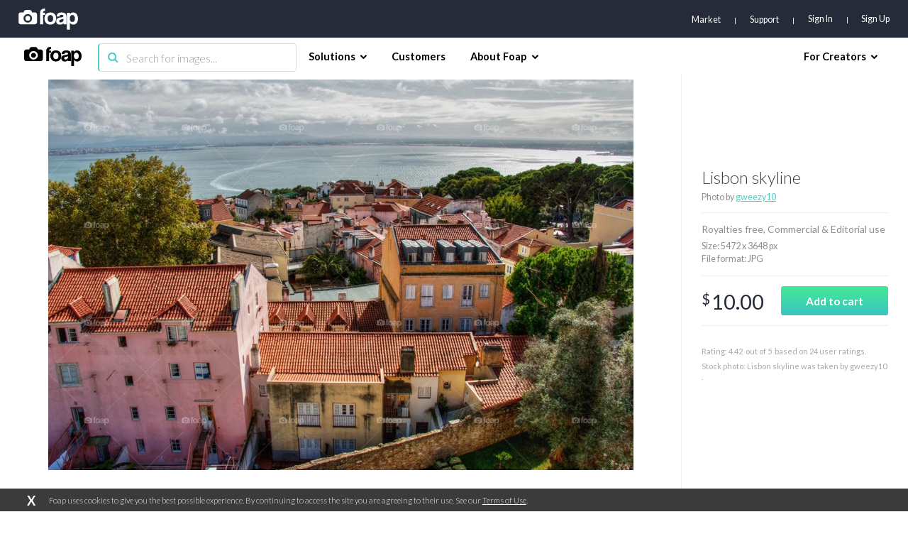

--- FILE ---
content_type: text/html; charset=utf-8
request_url: https://www.foap.com/photos/lisbon-skyline-faae26ba-440c-42ea-b9e3-fce7ee5190b2
body_size: 12431
content:
<!doctype html>
<html lang="en-us" data-reactroot=""><head><meta name="viewport" content="width=device-width, initial-scale=1.0, maximum-scale=1.0, user-scalable=0, viewport-fit=cover"/><meta http-equiv="Content-Type" content="text/html; charset=utf-8"/><meta http-equiv="X-UA-Compatible" content="IE=edge"/><meta http-equiv="Referrer-Policy" content="same-origin"/><link href="https://fonts.googleapis.com/css?family=Lato:300,400,700,900|Titillium+Web:900" rel="stylesheet"/><link href="https://fonts.googleapis.com/css?family=Open+Sans:300,700,900&amp;display=swap" rel="stylesheet"/><link rel="shortcut icon" href="/assets/favicons/favicon.ico"/><link rel="icon" type="image/png" href="/assets/favicons/favicon-16x16.png" sizes="16x16"/><link rel="icon" type="image/png" href="/assets/favicons/favicon-32x32.png" sizes="32x32"/><link rel="icon" type="image/png" href="/assets/favicons/favicon.ico" sizes="64x64"/><link rel="icon" type="image/png" href="/assets/favicons/favicon-96x96.png" sizes="96x96"/><link rel="icon" type="image/png" href="/assets/favicons/android-chrome-192x192.png" sizes="192x192"/><link rel="apple-touch-icon" sizes="57x57" href="/assets/favicons/apple-touch-icon-57x57.png"/><link rel="apple-touch-icon" sizes="60x60" href="/assets/favicons/apple-touch-icon-60x60.png"/><link rel="apple-touch-icon" sizes="72x72" href="/assets/favicons/apple-touch-icon-72x72.png"/><link rel="apple-touch-icon" sizes="76x76" href="/assets/favicons/apple-touch-icon-76x76.png"/><link rel="apple-touch-icon" sizes="114x114" href="/assets/favicons/apple-touch-icon-114x114.png"/><link rel="apple-touch-icon" sizes="120x120" href="/assets/favicons/apple-touch-icon-120x120.png"/><link rel="apple-touch-icon" sizes="144x144" href="/assets/favicons/apple-touch-icon-144x144.png"/><link rel="apple-touch-icon" sizes="152x152" href="/assets/favicons/apple-touch-icon-152x152.png"/><link rel="apple-touch-icon" sizes="180x180" href="/assets/favicons/apple-touch-icon-180x180.png"/><link rel="apple-touch-icon-precomposed" sizes="144x144" href="/assets/favicons/apple-touch-icon-precomposed-144x144.png"/><link rel="apple-touch-icon-precomposed" sizes="114x114" href="/assets/favicons/apple-touch-icon-precomposed-114x114.png"/><link rel="apple-touch-icon-precomposed" sizes="72x72" href="/assets/favicons/apple-touch-icon-precomposed-72x72.png"/><link rel="apple-touch-icon-precomposed" href="/assets/favicons/apple-touch-icon-precomposed-72x72.png"/><link rel="manifest" href="/assets/favicons/manifest.json"/><link rel="mask-icon" href="/assets/favicons/safari-pinned-tab.svg" color="#262B39"/><meta name="apple-mobile-web-app-title" content="Foap Market"/><meta name="apple-mobile-web-app-capable" content="yes"/><meta name="apple-mobile-web-app-status-bar-style" content="#262B39"/><meta name="msapplication-TileColor" content="#262B39"/><meta name="msapplication-TileImage" content="/assets/favicons/mstile-144x144.png"/><meta name="theme-color" content="#262B39"/><meta property="fb:app_id" content="198520716900260"/><meta property="og:type" content="website"/><script>
                                            (function(w,d,s,l,i){w[l] = w[l] || [];w[l].push({'gtm.start':
                                                new Date().getTime(),event:'gtm.js'});var f=d.getElementsByTagName(s)[0],
                                            j=d.createElement(s),dl=l!='dataLayer'?'&l='+l:'';j.async=true;j.src=
                                            'https://www.googletagmanager.com/gtm.js?id='+i+dl;f.parentNode.insertBefore(j,f);
                                            })(window,document,'script','dataLayer','GTM-NSHSPCC');
                                        </script><link href="https://assets03.foap.com/build/main.styles.8229a25f5019585b0033.css" media="screen, projection" rel="stylesheet" type="text/css" charSet="UTF-8"/><title data-react-helmet="true">Foap.com: Lisbon skyline  stock photo by gweezy10</title><meta data-react-helmet="true" name="description" content="Lisbon skyline  stock photo by gweezy10. Download images and pictures from Foap&#x27;s community of photographers."/><meta data-react-helmet="true" name="robots" content="noindex, nofollow"/><meta data-react-helmet="true" property="og:url" content="https://www.foap.com/photos/lisbon-skyline-faae26ba-440c-42ea-b9e3-fce7ee5190b2"/><meta data-react-helmet="true" property="og:title" content="Foap.com: Lisbon skyline  stock photo by gweezy10"/><meta data-react-helmet="true" property="og:image" content="https://images07.foap.com/images/faae26ba440c42eab9e3fce7ee5190b2/original.jpg?filename=web_review&amp;dw=640"/><meta data-react-helmet="true" property="og:description" content="Lisbon skyline  stock photo by gweezy10. Download images and pictures from Foap&#x27;s community of photographers."/><meta data-react-helmet="true" name="twitter:card" content="summary_large_image"/><meta data-react-helmet="true" name="twitter:url" content="https://www.foap.com/photos/lisbon-skyline-faae26ba-440c-42ea-b9e3-fce7ee5190b2"/><meta data-react-helmet="true" name="twitter:title" content="Foap.com: Lisbon skyline  stock photo by gweezy10"/><meta data-react-helmet="true" name="twitter:description" content="Lisbon skyline  stock photo by gweezy10. Download images and pictures from Foap&#x27;s community of photographers."/><meta data-react-helmet="true" name="twitter:image" content="https://images07.foap.com/images/faae26ba440c42eab9e3fce7ee5190b2/original.jpg?filename=web_review&amp;dw=640"/><link data-react-helmet="true" rel="canonical" href="https://www.foap.com/photos/lisbon-skyline-faae26ba-440c-42ea-b9e3-fce7ee5190b2"/></head><body><noscript><iframe src="https://www.googletagmanager.com/ns.html?id=GTM-NSHSPCC" style="width:0;height:0;display:none;visibility:hidden"></iframe></noscript><div id="fb-root"></div><div id="root"><div class="layout wrapper-layout " data-reactroot=""><div class="layout default-layout search-offset "><div class="component-topbar clearfix"><div class="component-topbar-preheader "><div class="container-fluid"><div class="component-topbar-logo" style="visibility:hidden"><a href="/market"><svg xmlns="http://www.w3.org/2000/svg" width="101" height="36" viewBox="0 0 101 36"><g fill="#FFFFFF" fill-rule="evenodd"><path d="M45.14 7.159h-3.308a6.3 6.3 0 0 1 .138-1.406c.093-.382.258-.694.492-.93.238-.24.559-.404.964-.497.41-.09.937-.136 1.593-.136V.029c-5.51 0-8.26 2.377-8.26 7.13V26.65h5.073V10.803h3.307V7.16z"></path><path d="M61.29 9.405c-.85-.887-1.875-1.575-3.079-2.064-1.204-.489-2.567-.736-4.083-.736-1.544 0-2.927.247-4.142.736a8.825 8.825 0 0 0-3.124 2.084c-.864.897-1.52 1.983-1.98 3.254-.457 1.269-.689 2.675-.689 4.205 0 1.512.226 2.897.67 4.171.444 1.268 1.092 2.351 1.94 3.253.85.9 1.893 1.598 3.123 2.1 1.228.508 2.63.756 4.202.756 1.491 0 2.845-.242 4.063-.735 1.215-.487 2.25-1.18 3.1-2.083.854-.898 1.507-1.976 1.965-3.236.457-1.257.689-2.665.689-4.226 0-1.56-.232-2.974-.689-4.245-.458-1.271-1.111-2.35-1.966-3.234m-7.143 13.442c-3.12 0-4.683-1.984-4.683-5.94 0-3.938 1.563-5.905 4.683-5.905s4.683 1.967 4.683 5.905c0 3.956-1.562 5.94-4.683 5.94M79.607 8.646c-.64-.646-1.493-1.142-2.549-1.487-1.057-.34-2.346-.514-3.861-.514-1.544 0-2.855.167-3.926.494-1.072.333-1.946.801-2.612 1.407a5.29 5.29 0 0 0-1.456 2.18 8.906 8.906 0 0 0-.492 2.774h4.76c.13-.872.452-1.573.963-2.101.51-.53 1.357-.794 2.537-.794.997 0 1.793.18 2.381.536.591.358.885.85.885 1.487 0 .683-.224 1.181-.667 1.484-.448.304-1.313.549-2.6.732-1.282.187-2.47.39-3.558.616-1.089.224-2.027.572-2.812 1.05a4.951 4.951 0 0 0-1.848 1.96c-.447.832-.669 1.948-.669 3.345 0 1.588.516 2.872 1.553 3.865 1.035.988 2.666 1.483 4.9 1.483 1.31 0 2.463-.205 3.46-.614.994-.408 1.796-.953 2.399-1.643a8.04 8.04 0 0 0 .313 1.744h4.721V14.33c0-1.216-.142-2.302-.43-3.27-.289-.962-.752-1.767-1.392-2.414zm-3.29 10.599c0 .578-.125 1.126-.374 1.643a4.575 4.575 0 0 1-.983 1.342 4.483 4.483 0 0 1-1.459.912 4.872 4.872 0 0 1-1.827.34c-1.653 0-2.48-.73-2.48-2.181 0-.844.278-1.489.827-1.942.551-.448 1.56-.817 3.03-1.104.945-.187 1.665-.361 2.165-.518.496-.161.877-.368 1.14-.635l-.039 2.143zM100.294 12.704c-.421-1.291-.997-2.388-1.732-3.286a7.363 7.363 0 0 0-2.655-2.06c-1.036-.476-2.158-.712-3.363-.712-2.414 0-4.209.963-5.391 2.892l-.037-2.38H82.2V35.88h5.034V24.117c1.438 2.031 3.356 3.047 5.743 3.047 1.26 0 2.379-.24 3.363-.734a6.948 6.948 0 0 0 2.498-2.08c.683-.898 1.202-1.959 1.556-3.186.353-1.227.53-2.58.53-4.062 0-1.635-.212-3.103-.63-4.398m-8.97 10.065c-2.858 0-4.287-2.114-4.287-6.34 0-1.664.414-3.01 1.237-4.04.828-1.03 1.857-1.545 3.09-1.545 1.286 0 2.333.55 3.146 1.644.815 1.095 1.219 2.515 1.219 4.257 0 4.018-1.468 6.024-4.406 6.024M27.464 6.567h-4.702a4.08 4.08 0 0 0-4.079-4.08h-5.647a4.079 4.079 0 0 0-4.078 4.08H4.251a4.076 4.076 0 0 0-4.076 4.079V22.57a4.077 4.077 0 0 0 4.076 4.08h23.213a4.08 4.08 0 0 0 4.082-4.08V10.646a4.08 4.08 0 0 0-4.082-4.079M15.86 23.825c-3.978 0-7.215-3.237-7.215-7.218 0-3.979 3.237-7.216 7.215-7.216 3.98 0 7.217 3.237 7.217 7.216 0 3.981-3.237 7.218-7.217 7.218"></path><path d="M15.86 12.528a4.086 4.086 0 0 0-4.08 4.079 4.088 4.088 0 0 0 4.08 4.082 4.087 4.087 0 0 0 4.078-4.082 4.085 4.085 0 0 0-4.079-4.08"></path></g></svg></a></div><nav class="preheader-nav" style="width:auto"><a class="text-link" href="/market">Market</a><a id="support" class="text-link" href="https://foap.zendesk.com" target="_blank">Support</a><div class="nav-menu-blocks"><a id="signin" class="text-link" href="/signin">Sign In</a><a id="signup" class="text-link" href="/signup">Sign Up</a></div><div class="mobile-trigger"><i class="fa fa-bars"></i></div></nav></div></div><div class="component-topbar-nav"><div class="container-fluid"><div class="flex-left"><div class="component-topbar-logo"><a href="/market"><img src="https://assets08.foap.com/images/logo-foap-black.png?h=7c864a5e51b2fe59c472a09862312c3b" alt="Foap.com - stock photos"/></a></div><div class="component-searchbar topbar-desktop"><div class="searchbar-input"><form><input type="search" class="input" name="search" value="" placeholder="Search for images..."/><button type="submit"><i class="icon fa fa-search"></i></button></form></div></div></div><nav class="nav-content"><div class="nav-section"><div class="nav-group"><span class="nav-group-title">Solutions<i class="fa fa-chevron-down"></i></span><div class="nav-group-elements"><a class="nav-element" href="/market">Market</a><a class="nav-element" href="https://foap.design">Optimization</a></div></div><div class="nav-group"><a class="nav-element" href="/customers"><span class="nav-group-title">Customers</span></a></div><div class="nav-group"><span class="nav-group-title">About Foap<i class="fa fa-chevron-down"></i></span><div class="nav-group-elements"><a class="nav-element" href="/contact">Our team</a><a class="nav-element" href="https://www.foap.com/blog">Blog</a><a class="nav-element" href="https://community.foap.com/for-press">In the News</a></div></div></div><div class="nav-section"><div class="nav-group"><span class="nav-group-title">For Creators<i class="fa fa-chevron-down"></i></span><div class="nav-group-elements"><a class="nav-element" href="/photographer">Sell Your Content</a><a class="nav-element" href="/missions">Active Missions</a><a class="nav-element" href="https://itunes.apple.com/app/foap-sell-your-photos/id521142420?mt=8">Foap for iOS</a><a class="nav-element" href="https://play.google.com/store/apps/details?id=com.foap.android">Foap for Android</a><a class="nav-element" href="https://foap.zendesk.com">Help</a></div></div></div></nav></div></div><div class="component-searchbar topbar-mobile"><div class="searchbar-input"><form><input type="search" class="input" name="search" value="" placeholder="Search for images..."/><button type="submit"><i class="icon fa fa-search"></i></button></form></div></div></div><div class="container-single-photo"><div class="component-single-photo-photo"><div class="row" itemscope="" itemType="http://schema.org/Product"><div class="col pull-left col-photo"><div class="single-photo-photo-section-photo "><div class="component-picture"><div class="component-spinner "><div class="spinner"><div class="rect1"></div><div class="rect2"></div><div class="rect3"></div><div class="rect4"></div><div class="rect5"></div></div></div><picture><source srcSet="https://images04.foap.com/images/faae26ba440c42eab9e3fce7ee5190b2/lisbon-skyline.jpg?filename=web_review&amp;of=webp&amp;dw=480" media="(max-width: 480px)"/><source srcSet="https://images04.foap.com/images/faae26ba440c42eab9e3fce7ee5190b2/lisbon-skyline.jpg?filename=web_review&amp;of=webp&amp;dw=768" media="(max-width: 960px)"/><source srcSet="https://images04.foap.com/images/faae26ba440c42eab9e3fce7ee5190b2/lisbon-skyline.jpg?filename=web_review&amp;of=webp&amp;dw=960" media="(max-width: 1199px)"/><source srcSet="https://images04.foap.com/images/faae26ba440c42eab9e3fce7ee5190b2/lisbon-skyline.jpg?filename=web_review&amp;of=webp&amp;dw=1200" media="(min-width: 1200px)"/><img itemProp="image" class="photo" srcSet="https://images04.foap.com/images/faae26ba440c42eab9e3fce7ee5190b2/lisbon-skyline.jpg?filename=web_review&amp;of=webp&amp;dw=960" src="https://images04.foap.com/images/faae26ba440c42eab9e3fce7ee5190b2/lisbon-skyline.jpg?filename=web_review&amp;of=webp&amp;dw=960" alt="Lisbon skyline "/></picture></div></div></div><div class="col pull-right col-checkout"><div class="content"><div class="row row-title"><div class="single-photo-photo-section-checkout-title"><h1 itemProp="name">Lisbon skyline </h1><h3>Photo by<!-- --> <a href="/user/gweezy10"><strong>gweezy10</strong></a></h3></div></div><div class="row row-license"><div class="single-photo-photo-section-checkout-license"><p class="photo-license">Royalties free<!-- -->, <!-- -->Commercial &amp; Editorial use</p><p class="photo-metadata">Size<!-- -->: <!-- -->5472<!-- --> x <!-- -->3648<!-- --> px <br/>File format<!-- -->: JPG</p></div></div><div class="row row-pricing"><div class="single-photo-photo-section-checkout-pricing"><div class="row"><div class="col col-price pull-left"><p class="price"><sup>$</sup>10.00</p></div><div class="col col-button col-button-small pull-right "><div><button class="btn btn-default btn-primary btn-m  btn-disabled" id="add-to-cart"><span><span>Add to cart</span></span></button></div></div></div></div></div><div class="row row-description"><div class="single-photo-photo-section-checkout-description row"><div class="rating-container" itemProp="aggregateRating" itemscope="" itemType="http://schema.org/AggregateRating">Rating: <span itemProp="ratingValue">4.42</span>  out of <span itemProp="bestRating">5</span>  based on <span itemProp="ratingCount">24</span> user ratings.</div><h2 class="photo-description">Stock photo: Lisbon skyline  was taken by gweezy10    .</h2></div></div></div></div></div></div><div class="container-fluid"><div class="component-tags-related-list"><h2 class="title">Keywords:</h2><div class="list"><a class="link" href="/image-photo/image">image</a><a class="link" href="/image-photo/portugal">portugal</a><a class="link" href="/image-photo/mission-photo">mission photo</a><a class="link" href="/image-photo/lisbon-skyline">lisbon skyline</a><a class="link" href="/image-photo/gweezy10">gweezy10</a></div></div></div></div><div class="footer footer-default "><div class="footer-content"><div class="container-fluid small"><div class="row"><div class="col col-brand"><div class="brand"><img src="https://assets02.foap.com/images/logo-foap-white.png?h=410f885492fb72012dea6dc88af51b4c"/><p class="copyright">Copyright © <!-- -->2026<!-- --> Foap. All rights reserved.</p></div><div class="social-container"><div class="footer-default-social"><nav class="social"><a href="https://twitter.com/foapapp"><svg xmlns="http://www.w3.org/2000/svg" width="24" height="24" viewBox="0 0 24 24"><path fill="#fff" d="M0 12a12 12 0 1 1 24 0 12 12 0 0 1-24 0zm11.64-2.25l.03.42-.42-.05a6.86 6.86 0 0 1-4-1.97L6.7 7.6l-.15.41c-.3.9-.11 1.86.52 2.51.34.35.26.4-.31.19-.21-.07-.38-.12-.4-.09-.06.06.14.83.3 1.13.22.43.67.84 1.15 1.09l.41.19-.48.01c-.47 0-.49.01-.44.19.17.55.83 1.13 1.57 1.39l.52.18-.45.27c-.67.39-1.46.61-2.25.62-.38.01-.69.05-.69.07 0 .09 1.02.56 1.62.75a7.1 7.1 0 0 0 5.51-.63c1.13-.67 2.26-2 2.79-3.29.29-.68.57-1.94.57-2.54 0-.39.03-.44.5-.91.27-.27.53-.56.58-.65.09-.16.08-.16-.35-.02-.71.26-.81.22-.46-.16.26-.27.57-.76.57-.9 0-.03-.12.01-.27.09a5.2 5.2 0 0 1-.74.29l-.45.14-.41-.28a3.76 3.76 0 0 0-.71-.37 2.92 2.92 0 0 0-1.47.03 2.44 2.44 0 0 0-1.64 2.44z"></path></svg></a><a href="https://www.instagram.com/foap"><svg xmlns="http://www.w3.org/2000/svg" width="24" height="24" viewBox="0 0 24 24"><path fill="#fff" d="M0 12a12 12 0 1 1 24 0 12 12 0 0 1-24 0zm9.36-6.36c-.68.03-1.14.14-1.55.3a3.2 3.2 0 0 0-1.87 1.87c-.16.4-.27.87-.3 1.55-.03.68-.04.9-.04 2.64 0 1.74.01 1.96.04 2.64.03.68.14 1.14.3 1.55a3.2 3.2 0 0 0 1.87 1.87c.4.16.87.27 1.55.3.68.03.9.04 2.64.04 1.74 0 1.96-.01 2.64-.04a4.56 4.56 0 0 0 1.55-.3 3.2 3.2 0 0 0 1.87-1.87c.16-.41.27-.87.3-1.55.03-.68.04-.9.04-2.64 0-1.74-.01-1.96-.04-2.64a4.56 4.56 0 0 0-.3-1.55 3.2 3.2 0 0 0-1.87-1.87 4.62 4.62 0 0 0-1.55-.3c-.69-.03-.9-.04-2.64-.04-1.74 0-1.96.01-2.64.04z"></path><path fill="#fff" d="M12.25 7c1.71 0 1.91.01 2.58.04.63.03.97.13 1.19.22.3.11.51.25.74.48.22.22.36.43.48.73.08.23.19.57.22 1.19.03.68.03.88.03 2.59 0 1.7 0 1.91-.03 2.58a3.8 3.8 0 0 1-.22 1.19c-.12.3-.26.51-.48.74-.23.22-.44.36-.74.47-.22.09-.56.2-1.19.22-.67.04-.87.04-2.58.04s-1.91 0-2.59-.04a3.34 3.34 0 0 1-1.19-.22c-.3-.11-.51-.25-.73-.47a1.9 1.9 0 0 1-.48-.74 3.53 3.53 0 0 1-.22-1.19c-.03-.67-.04-.88-.04-2.58 0-1.71.01-1.92.04-2.59.03-.62.13-.96.22-1.19.11-.3.25-.51.48-.73.22-.23.43-.37.73-.48.23-.09.57-.2 1.19-.22.59-.03.82-.04 2.01-.04h.58zm2.65 1.83a.76.76 0 1 0 1.53 0 .77.77 0 0 0-.77-.77.77.77 0 0 0-.76.77zm-5.94 3.42a3.28 3.28 0 1 0 6.57 0 3.28 3.28 0 0 0-6.57 0z"></path></svg></a><a href="https://www.linkedin.com/company/3318858/"><svg xmlns="http://www.w3.org/2000/svg" width="24" height="24" viewBox="0 0 24 24"><path fill="#fff" d="M0 12a12 12 0 1 1 24 0 12 12 0 0 1-24 0zm8.48-2.06H5.76v8.17h2.72zm.18-2.53C8.64 6.61 8.07 6 7.14 6S5.6 6.61 5.6 7.41c0 .79.59 1.41 1.5 1.41h.02c.95 0 1.54-.62 1.54-1.41zm9.63 6.01c0-2.5-1.34-3.67-3.13-3.67-1.45 0-2.09.79-2.45 1.35V9.94H9.99c.03.77 0 8.17 0 8.17h2.72v-4.56c0-.25.01-.49.08-.67.2-.48.65-.99 1.4-.99.98 0 1.38.75 1.38 1.85v4.37h2.72z"></path></svg></a><a href="https://www.youtube.com/channel/UCJI1S_QEyOm73iJMZfE1PlQ"><svg xmlns="http://www.w3.org/2000/svg" width="24" height="24" viewBox="0 0 24 24"><path fill="#fff" d="M0 12C0 5.37 5.29 0 11.82 0a11.9 11.9 0 0 1 11.82 12c0 6.63-5.29 12-11.82 12A11.9 11.9 0 0 1 0 12zm17.47-3.71c-.48-.52-1.01-.53-1.26-.56-1.76-.13-4.4-.13-4.4-.13h-.01s-2.64 0-4.4.13c-.25.03-.79.04-1.27.56-.37.39-.5 1.29-.5 1.29s-.12 1.06-.12 2.12v.99c0 1.06.12 2.12.12 2.12s.13.9.5 1.3c.48.52 1.11.5 1.39.56 1.01.1 4.28.13 4.28.13s2.65 0 4.41-.14c.25-.03.78-.03 1.26-.55.38-.4.5-1.3.5-1.3s.13-1.06.13-2.12v-.99c0-1.06-.13-2.12-.13-2.12s-.12-.9-.5-1.29z"></path><path fill="#fff" d="M11 13.68V10l3.4 1.84z"></path></svg></a><br class="tablet"/><a href="https://www.facebook.com/foapApp/"><svg xmlns="http://www.w3.org/2000/svg" width="24" height="24" viewBox="0 0 24 24"><path fill="#fff" d="M0 12a12 12 0 1 1 24 0 12 12 0 0 1-24 0zm12.85 6.66v-6.53h1.8l.24-2.25h-2.04V8.75c0-.59.06-.9.9-.9h1.13V5.6h-1.8c-2.17 0-2.93 1.09-2.93 2.93v1.35H8.8v2.25h1.35v6.53z"></path></svg></a></nav></div></div></div><div class="col col-nav"><div class="nav-container"><nav class="footer-default-nav"><div class="row"><div class="col"><h4>Brands</h4><a href="/missions">Photo Missions</a><a href="/video">Video Missions</a><a href="https://foap.design">Optimization</a></div><div class="col"><h4>Agencies</h4><a href="/missions">Photo Missions</a><a href="/video">Video Missions</a><a href="/market">On-Demand Photos</a></div><div class="col"><h4>Creators</h4><a href="/photographer">Sell Your Content</a><a href="https://itunes.apple.com/app/foap-sell-your-photos/id521142420?mt=8" target="_blank">FOAP for iOS</a><a href="https://play.google.com/store/apps/details?id=com.foap.android" target="_blank">FOAP for Android</a><a href="http://community.foap.com" target="_blank">Articles &amp; Resources</a></div><div class="col"><h4>About FOAP</h4><a href="/contact">Our Team</a><a href="/careers">Careers</a><a href="https://community.foap.com/for-press" target="_blank">In The News</a></div><div class="col"><h4>Support</h4><a href="https://foap.zendesk.com" target="_blank">Help Center</a><a href="/terms">Terms of Service</a><a href="/privacy-policy">Privacy Policy</a></div></div></nav></div></div></div></div></div><div class="footer-default-address"><div class="container-fluid"><div class="address-block"><h6 class="address-country">Poland</h6><p class="address-details">Bagatela 15/73<!-- --> | <!-- -->00-585<!-- --> <!-- -->Warsaw</p></div></div></div></div></div></div></div><script charSet="UTF-8">window.__data={"global":{"error":false,"errorType":null,"notifications":[],"isPhotographer":false,"showIsPhotographerModal":true},"user":{"signinErrors":[],"signupErrors":[],"updateProfileErrors":[],"updatePasswordErrors":[],"forgotPasswordErrors":[],"resetPasswordErrors":[],"activateAccountErrors":[],"loggedInAsUser":false,"isMePending":false,"isSigninPending":false,"isSignupPending":false,"isForgotPasswordPending":false,"isResetPasswordPending":false,"isActivateAccountPending":false,"tiktokToken":null,"accessToken":null,"resetToken":null,"profile":null,"currentBrand":null,"currentPolicies":{"editProfile":true,"purchasePhotos":true,"createMission":true,"viewTransactionHistory":true,"buyCredits":true,"viewPurchasedPhotos":true,"viewModelReleasePhotos":true,"seeExtendedPromotedPhotos":true},"currentBusinessId":null,"currentBrandId":null},"userPhotos":[],"relatedPhotos":[],"brand":{"isManagersPending":false,"isManagersLoaded":false,"currentBrandSubscriptionPrice":{},"managers":[],"isMissionsPending":false,"isMissionsLoaded":false,"isSubscriptionPricePending":false,"isSubscriptionPriceLoaded":false,"missions":[]},"users":{"users":{},"activites":[]},"photos":{"currentGalleryElement":{},"photos":{"faae26ba-440c-42ea-b9e3-fce7ee5190b2":{"single":{"isPending":false,"isLoaded":true,"photo":{"imageUrl":"https:\u002F\u002Fimages04.foap.com\u002Fimages\u002Ffaae26ba440c42eab9e3fce7ee5190b2\u002Flisbon-skyline.jpg?filename=web_review","mission":{"partnership":"internal"},"user":{"id":"3958a215-aad9-4aa9-88f8-3e2af0290767","username":"gweezy10","avatar":{"key":"users\u002F3958a215aad94aa988f83e2af0290767\u002Foriginal.jpg","w120":"https:\u002F\u002Fcdn1.foap.com\u002Fusers\u002F3958a215aad94aa988f83e2af0290767\u002Fx166.jpg?1416516296"},"href":"\u002Fuser\u002Fgweezy10"},"tagLinks":[{"name":"image","slug":"image"},{"name":"portugal","slug":"portugal"},{"name":"mission photo","slug":"mission-photo"},{"name":"lisbon skyline","slug":"lisbon-skyline"},{"name":"gweezy10","slug":"gweezy10"}],"suggestedTagLinks":[],"curatedTagLinks":[],"exif":null,"license":"Commercial","price":10,"averageRating":4.416666666666667,"ratingsCount":24,"resolutions":{"lowest":"https:\u002F\u002Fimages08.foap.com\u002Fimages\u002Ffaae26ba440c42eab9e3fce7ee5190b2\u002Foriginal.jpg?filename=web_review&dw=1920","highest":"https:\u002F\u002Fimages08.foap.com\u002Fimages\u002Ffaae26ba440c42eab9e3fce7ee5190b2\u002Foriginal.jpg?filename=web_review&dw=1920","w1920":"https:\u002F\u002Fimages08.foap.com\u002Fimages\u002Ffaae26ba440c42eab9e3fce7ee5190b2\u002Foriginal.jpg?filename=web_review&dw=1920","w640":"https:\u002F\u002Fimages07.foap.com\u002Fimages\u002Ffaae26ba440c42eab9e3fce7ee5190b2\u002Foriginal.jpg?filename=web_review&dw=640"},"caption":"Lisbon skyline ","suggestedCaption":null,"curatedCaption":null,"id":"faae26ba-440c-42ea-b9e3-fce7ee5190b2","slug":"lisbon-skyline","width":5472,"height":3648,"isInCart":false,"purchasable":true,"href":"\u002Fphotos\u002Flisbon-skyline-faae26ba-440c-42ea-b9e3-fce7ee5190b2","selectedCaption":"Lisbon skyline ","selectedTagLinks":[{"name":"image","slug":"image"},{"name":"portugal","slug":"portugal"},{"name":"mission photo","slug":"mission-photo"},{"name":"lisbon skyline","slug":"lisbon-skyline"},{"name":"gweezy10","slug":"gweezy10"}],"description":"Stock photo: Lisbon skyline  was taken by gweezy10    .","relatedTags":["image","portugal","mission photo"]}}}},"search":{"isPending":false,"isLoaded":false,"params":{"query":null,"page":null,"businessId":null,"brandId":null},"photos":[],"lastPage":0,"totalCount":0}},"tags":{"tags":{},"related":{}},"appsumo":{},"collections":{"collection":{"isPending":false,"isLoaded":false,"result":{}}},"missions":{"allMissionsPaginated":{"isPending":false,"isLoaded":false,"elements":[],"hasNextPage":false,"endCursor":null},"missionsPaginated":{"isPending":false,"isLoaded":false,"elements":[],"hasNextPage":false,"endCursor":null},"missions":{"isPending":false,"isLoaded":false,"elements":[]},"joinedMissions":{"isPending":false,"isLoaded":false,"elements":[]},"missionsDetails":{},"missionsPhotos":{},"missionsParticipants":{},"popular":{"isPending":false,"wasFetched":false,"results":[]},"details":{},"missionTypes":{"isPending":false,"isLoaded":false,"elements":[]}},"brands":{"missions":{},"brandsDetails":{}},"albums":{"isPending":false,"albums":{}},"errorBar":{"visible":false,"message":"","onRetry":null,"onRetryData":{}},"facebook":{"isInitialized":false,"userId":null,"accessToken":null,"permissions":[]},"tiktok":{"accessToken":null,"isLogged":false,"advertiserIds":[],"advertisers":{"isLoaded":false,"isLoading":false,"elements":[]}},"gmap":{"isInitialized":false},"youtube":{"isInitialized":false},"supports":{"webp":true},"enterprise":{"isRequestPending":false,"requestErrors":[]},"cart":{"isSyncing":true,"isPricePending":false,"items":[],"totalApiPrice":null,"totalPrice":0,"creditsPrice":0,"selectedPackage":null,"mode":"default","itemsToSync":[],"panel":{"visible":false,"photo":null}},"lightbox":{"isItemsPending":true,"items":[],"search":{"isPending":false,"isLoaded":false,"query":"","perPage":40,"page":1,"total":0,"photos":[]}},"smbSubscriptions":{"list":{"isPending":false,"isLoaded":false,"elements":[]},"recharges":{"isPending":false,"isLoaded":false,"elements":[]},"multiSubscriptions":{"isPending":false,"isLoaded":false,"elements":[]}},"creditPackages":{"isFetchPending":true,"packages":[]},"payments":{"isBillingDataPending":false,"isBillingDataLoaded":false,"billingData":{"private":false,"firstName":"","lastName":"","companyName":"","street":"","city":"","streetSecond":"","postcode":"","state":"","countryCode":"","vatId":""},"billingDataErrors":{},"isBraintreeTokenPending":false,"isBraintreeTokenLoaded":false,"braintreeToken":null},"downloads":{"photos":[],"creditPackage":null},"modelReleases":{"currentPhoto":{"isPending":false,"isLoaded":false,"photo":null},"photos":{"isPending":false,"endCursor":null,"hasNextPage":false,"elements":[]},"currentVideo":{"isPending":false,"isLoaded":false,"video":null},"videos":{"isPending":false,"endCursor":null,"hasNextPage":false,"elements":[]}},"coinsPackages":{"packages":{"isLoading":false,"isLoaded":false,"elements":[]}},"b2bPanelMissions":{"list":{"isPending":false,"wasFetched":false,"brandId":null,"results":[]},"search":{"isPending":false,"wasFetched":false,"results":[],"params":{},"totalCount":0}},"b2bPanelVideoMissions":{"search":{"isPending":false,"wasFetched":false,"results":[],"params":{},"totalCount":0},"list":{"isPending":false,"wasFetched":false,"results":[],"brandId":null},"userMissionVideos":{"data":[],"isPending":false}},"b2bPanelPhotos":{"search":{"isPending":false,"wasFetched":false,"results":[],"params":{},"totalCount":0}},"b2bPanelVideos":{"search":{"isPending":false,"wasFetched":false,"results":[],"params":{},"totalCount":0},"list":{"isPending":false,"wasFetched":false,"results":[],"brandId":null},"userMissionVideos":{"data":[],"isPending":false}},"b2bPanelCollections":{"searchPhotos":{"isPending":false,"wasFetched":false,"results":[],"params":[],"totalCount":0},"searchCounts":{},"create":{"isPending":false,"errors":[]},"update":{"isPending":false,"errors":[]},"remove":{"isPending":false,"errors":[]},"collections":{"isPending":false,"isLoaded":false,"results":[]}},"business":{},"routing":{"locationBeforeTransitions":{"pathname":"\u002Fphotos\u002Flisbon-skyline-faae26ba-440c-42ea-b9e3-fce7ee5190b2"}},"i18n":{"translations":{"en":{"GLOBAL":{"messages":{"undefinedError":"We are sorry. Something is wrong, please try again later.","default":"We're sorry, something went wrong. Please try again later or contact support@foap.com.","success":"Your request was processed successfully","defaultInput":"Wrong value","blank":"This field can't be blank","match":"This field has different value"}},"ERRORBAR":{"defaultMessage":"We're sorry, something went wrong. Please try again later or contact support@foap.com.","retryButtonLabel":"Retry"},"TOPBAR":{"default":{"cart":{"addedToCartConfirmation":"Photo was added to your cart","license":"license","viewCartButtonLabel":"View Cart"},"nav":{"hi":"Hi","photographer":"Sell Your Photos","home":"Buy Photos","businessEnterprise":"Enterprise","yourPhotos":"Your photos","profile":"Profile","transactionHistory":"Transaction history","billingAndPayment":"Billing and Payment","yourPackages":"Your packages","buyCredits":"Buy credits","createMission":"Create a Mission","subscription":"Subscription","manageMission":"Manage Missions","integrations":"Integrations","logIn":"Log In","logOut":"Log Out"}}},"SIGNUP":{"title":"Create an account","form":{"email":{"placeholder":"Email"},"terms":{"label":"By signing up I agree to Foap’s \u003Ca href={{link}} target=\"_blank\"\u003ETerms &amp; Conditions\u003C\u002Fa\u003E"},"button":{"label":"Sign up"},"typeDivider":"or, you may also","fbButton":{"label":"Sign up with Facebook","permissionError":"We need your email to complete sign in process.","permissionCta":"Change permissions"},"goToSignin":"Already have an account?","goToSigninLink":"Log in here"}},"SIGNIN":{"title":"Welcome back","form":{"email":{"placeholder":"Email"},"password":{"placeholder":"Password"},"button":{"label":"Sign in"},"fbButton":{"label":"Sign in with Facebook","permissionError":"We need your email to complete sign in process.","permissionCta":"Change permissions"},"passwordForgotLink":"Forgot you password?","goToSignup":"Don't have an account?","goToSignupLink":"Register here"}},"FORGOT_PASSWORD":{"title":"Reset your password","subtitle":"Enter your email address below and we'll get you back on track.","form":{"email":{"placeholder":"Email"},"button":{"label":"Request Reset Link"}},"supportInfo":"If you don't remember your email or haven't received a password reset link, please contact \u003Ca class=\"link highlighted bold\" href=\"mailto:support@foap.com\"\u003Esupport@foap.com\u003C\u002Fa\u003E"},"RESET_PASSWORD":{"title":"Change your password","subtitle":"Enter your new password.","form":{"password":{"placeholder":"Password"},"passwordConfirm":{"placeholder":"Confirm password"},"button":{"label":"Set new password"}}},"ACTIVATE_ACCOUNT":{"title":"Activate account","subtitle":"Just create password and you're done","form":{"password":{"placeholder":"Password"},"passwordConfirm":{"placeholder":"Confirm password"},"button":{"label":"Activate Now"}}},"SINGLE_PHOTO":{"checkout":{"photoBy":"Photo by","defaultLicense":"Royalties free","addToCart":"Add to cart","addedToCart":"Added to cart","alreadyBought":"Download","plansDicountText":"Or just ${{value}} with our Social Media Package.","plansLink":"Save with our plans now","licenses":{"editorial":"Editorial use","commercial":"Commercial & Editorial use"},"fileFormat":"File format","size":"Size"},"authorPhotos":{"listTitle":"See more photos from the author:"},"tags":{"listTitle":"Keywords:"},"relatedPhotos":{"listTitle":"Photos related to","browseMore":"Browse all related photos"}},"NOT_FOUND":{"headline":"Page not found, but you still have access to over 30 \u003Cbr className=\"hard\" \u002F\u003E millions awesome photos for commercial use.","subheadline":"Please double-check the URL (address) you used or \u003Ca href=\"mailto:support@foap.com\"\u003E contact us\u003C\u002Fa\u003E \u003Cbr className=\"hard\" \u002F\u003Eif you feel you have reached this page in error","photoBy":"Photo by","buyPhotoCta":"Buy this Photo"},"ENTERPRISE":{"requestDemoButtonLabel":"Request a Demo","hero":{"photoBy":"Photo by:","headline":"Foap Missions: Your Crowdsourced Photo Shoot","subheadline":"A fast and affordable way to create customised images."},"howItWorks":{"headline":"How it works?","items":{"item1":{"number":"01","description":"\u003Cstrong\u003EDescribe\u003C\u002Fstrong\u003E what images you are looking for."},"item2":{"number":"02","description":"Foap photographers will receive your request and \u003Cstrong\u003Esubmit their photos\u003C\u002Fstrong\u003E"},"item3":{"number":"03","description":"\u003Cstrong\u003EWe curate\u003C\u002Fstrong\u003E your photos from a legal and aesthetic perspective."},"item4":{"number":"04","description":"\u003Cstrong\u003ESelect\u003C\u002Fstrong\u003E your favorite photos. You have full, global and perpetual commercial rights."}}},"stats":{"items":[{"title":"2.5M","subtitle":"Creative photographers"},{"title":"500k","subtitle":"Photos uploaded weekly"},{"title":"103","subtitle":"Different countries"},{"title":"800","subtitle":"Companies using Foap"}]},"trustbuilder":{"headline":"Trusted by over 800 brands worldwide","subheadline":"Speak with us to find out why they choose Foap"},"caseStudies":{"headline":"Custom photos on demand","subheadline":"Our photographers are your brand’s fans. Let them take your favourite photos according to your requests.","items":[{"image":"enterpise-case-study-summer-activities-in-norway.jpg","pdfName":"case-study-visit-norway.pdf","caption":"Summer activities in Norway","company":"VISIT NORWAY"},{"image":"enterpise-case-study-show-us-your-honor-smartphones.jpg","pdfName":"case-study-honor.pdf","caption":"Show us your Honor smartphones","company":"HONOR"},{"image":"enterpise-case-study-bulova-watches.jpg","pdfName":"case-study-bulova.pdf","caption":"Bulova watches","company":"BULOVA"},{"image":"enterpise-case-study-show-us-your-nivea-lip-care.jpg","pdfName":"case-study-nivea.pdf","caption":"Show us your NIVEA lip care","company":"NIVEA"}]},"testimonials":{"items":[{"bgName":"enterprise-testimonials-bg-nivea.jpg","logoName":"enterprise-testimonials-logo-nivea.png","author":"Alisa Mueller from NIVEA","testimonial":"\n                            I love Foap because it gives brands the opportunity to create easy and fast \n                            authentic and real content which engages with the consumers. Working with \n                            the Foap community is a real enrichment for our brand. Content created by \n                            real people for real people.\n                        "},{"bgName":"enterprise-testimonials-bg-ihg.jpg","logoName":"enterprise-testimonials-logo-ihg.png","author":"Dana Xavier Dojnik from IHG","testimonial":"\t\t\n                            Over the past year of working together, Foap has broadened IHGs visual landscape. \t\t\n                            Our brand teams have had so much fun coming up with new missions for the Foap       \t\t\n                            community and they are always impressed with the quality of imagery that meets \t\t\n                            every challenge. The creativity and passion that come through with everyone we \t\t\n                            work with at Foap is contagious. We couldn’t think of a better creative partner.\t\t\n                         "},{"bgName":"enterprise-testimonials-bg-pt.jpg","logoName":"enterprise-testimonials-logo-pt.png","author":"Agnieszka Tomczyszyn from Poland Travel","testimonial":"\n                        The social power of Foapers changed the way, how we start to collect the \n                        photos for Polish Tourist Organisation. It is very precious experience for \n                        our brand, when we can promote Poland using shots with fantastic memories \n                        of real people from different parts of the world. Foap is the perfect \n                        choice for us. Thank you Foapers!\n                        "},{"bgName":"enterprise-testimonials-bg-frenchs.jpg","logoName":"enterprise-testimonials-logo-frenchs.png","author":"Rachel Lee from ADROC, representing The French's Food Company.","testimonial":"\n                        From our side as well as the French's side, we have been extremely happy with the \n                        content that has been generated from our Mission campaigns. Whenever we felt \n                        like we needed to tweak something, the Foap team was able to accommodate our needs \n                        and help us figure out a solution to provide a better outcome. The Foap team \n                        integrated well and worked seamlessly with our team when it came to activating each Mission. \n                        We have found that the possibilities are endless when it comes to advancing our content \n                        to the next level.  \n                        "}]},"demo":{"successInfo":"Your request has been sent. Our Sales Team will contact you soon.","headline":"Get started!","form":{"firstName":{"placeholder":"Your name"},"email":{"notCompanyEmailError":"Please provide your company email address","placeholder":"Company e-mail"},"buttonLabel":"Request a Demo"},"caseStudy":{"headline":"Please enter your name and company e-mail to download the case study","form":{"buttonLabel":"Download the Case Study"}}}},"TAGS":{"relatedList":{"title":"Images related to "}}}},"locale":"en"}};</script><script charSet="UTF-8">window.VERSION="db9b4f56109136d3020c4abc63c522cbdb50d3f4";</script><script>window.__LOADABLE_COMPONENT_IDS__ = [18];</script><script src="https://assets07.foap.com/build/bundle.8229a25f5019585b0033.js" crossOrigin="use-credentials" charSet="UTF-8"></script><script async="" src="https://pagead2.googlesyndication.com/pagead/js/adsbygoogle.js"></script><script async="" src="//pagead2.googlesyndication.com/pagead/js/adsbygoogle.js"></script><script>
                                (adsbygoogle = window.adsbygoogle || []).push({
                                    google_ad_client: "ca-pub-2101723798900046",
                                    enable_page_level_ads: false
                                });
                                </script><script src="//foap.refersion.com/tracker/v3/pub_48895f2d98a16a45d351.js"></script><script>_refersion();</script><script defer src="https://static.cloudflareinsights.com/beacon.min.js/vcd15cbe7772f49c399c6a5babf22c1241717689176015" integrity="sha512-ZpsOmlRQV6y907TI0dKBHq9Md29nnaEIPlkf84rnaERnq6zvWvPUqr2ft8M1aS28oN72PdrCzSjY4U6VaAw1EQ==" data-cf-beacon='{"version":"2024.11.0","token":"7840acf4693b489589578dfed5aee00e","server_timing":{"name":{"cfCacheStatus":true,"cfEdge":true,"cfExtPri":true,"cfL4":true,"cfOrigin":true,"cfSpeedBrain":true},"location_startswith":null}}' crossorigin="anonymous"></script>
<script>(function(){function c(){var b=a.contentDocument||a.contentWindow.document;if(b){var d=b.createElement('script');d.innerHTML="window.__CF$cv$params={r:'9be2b1967991f165',t:'MTc2ODQ1MjAxMg=='};var a=document.createElement('script');a.src='/cdn-cgi/challenge-platform/scripts/jsd/main.js';document.getElementsByTagName('head')[0].appendChild(a);";b.getElementsByTagName('head')[0].appendChild(d)}}if(document.body){var a=document.createElement('iframe');a.height=1;a.width=1;a.style.position='absolute';a.style.top=0;a.style.left=0;a.style.border='none';a.style.visibility='hidden';document.body.appendChild(a);if('loading'!==document.readyState)c();else if(window.addEventListener)document.addEventListener('DOMContentLoaded',c);else{var e=document.onreadystatechange||function(){};document.onreadystatechange=function(b){e(b);'loading'!==document.readyState&&(document.onreadystatechange=e,c())}}}})();</script></body></html>

--- FILE ---
content_type: text/html; charset=utf-8
request_url: https://www.google.com/recaptcha/api2/aframe
body_size: 267
content:
<!DOCTYPE HTML><html><head><meta http-equiv="content-type" content="text/html; charset=UTF-8"></head><body><script nonce="HpUM1jkWG87abvUdXNbNnw">/** Anti-fraud and anti-abuse applications only. See google.com/recaptcha */ try{var clients={'sodar':'https://pagead2.googlesyndication.com/pagead/sodar?'};window.addEventListener("message",function(a){try{if(a.source===window.parent){var b=JSON.parse(a.data);var c=clients[b['id']];if(c){var d=document.createElement('img');d.src=c+b['params']+'&rc='+(localStorage.getItem("rc::a")?sessionStorage.getItem("rc::b"):"");window.document.body.appendChild(d);sessionStorage.setItem("rc::e",parseInt(sessionStorage.getItem("rc::e")||0)+1);localStorage.setItem("rc::h",'1768452022874');}}}catch(b){}});window.parent.postMessage("_grecaptcha_ready", "*");}catch(b){}</script></body></html>

--- FILE ---
content_type: application/javascript; charset=UTF-8
request_url: https://www.foap.com/cdn-cgi/challenge-platform/h/g/scripts/jsd/fc21b7e0d793/main.js?
body_size: 4491
content:
window._cf_chl_opt={oPNF3:'g'};~function(o5,v,W,J,V,z,M,k,c){o5=L,function(F,j,oc,o4,X,P){for(oc={F:535,j:541,X:583,P:568,y:553,s:569,A:603,x:527,E:509,Y:557},o4=L,X=F();!![];)try{if(P=parseInt(o4(oc.F))/1+-parseInt(o4(oc.j))/2+parseInt(o4(oc.X))/3*(-parseInt(o4(oc.P))/4)+-parseInt(o4(oc.y))/5*(-parseInt(o4(oc.s))/6)+parseInt(o4(oc.A))/7+parseInt(o4(oc.x))/8*(-parseInt(o4(oc.E))/9)+-parseInt(o4(oc.Y))/10,j===P)break;else X.push(X.shift())}catch(y){X.push(X.shift())}}(o,214305),v=this||self,W=v[o5(536)],J=function(oP,ow,ou,oK,o6,j,X,P){return oP={F:588,j:494},ow={F:581,j:581,X:520,P:581,y:581,s:592,A:581,x:590,E:520,Y:590},ou={F:516},oK={F:516,j:590,X:560,P:531,y:580,s:531,A:580,x:560,E:595,Y:520,d:595,O:520,h:520,R:581,U:520,i:560,n:580,D:595,a:520,I:595,f:520,e:520,C:520,o0:520,o1:520,o2:592},o6=o5,j=String[o6(oP.F)],X={'h':function(y,ob){return ob={F:597,j:590},y==null?'':X.g(y,6,function(s,o7){return o7=L,o7(ob.F)[o7(ob.j)](s)})},'g':function(y,s,A,o8,x,E,Y,O,R,U,i,D,I,C,o0,o1,o2,o3){if(o8=o6,y==null)return'';for(E={},Y={},O='',R=2,U=3,i=2,D=[],I=0,C=0,o0=0;o0<y[o8(oK.F)];o0+=1)if(o1=y[o8(oK.j)](o0),Object[o8(oK.X)][o8(oK.P)][o8(oK.y)](E,o1)||(E[o1]=U++,Y[o1]=!0),o2=O+o1,Object[o8(oK.X)][o8(oK.s)][o8(oK.A)](E,o2))O=o2;else{if(Object[o8(oK.x)][o8(oK.P)][o8(oK.A)](Y,O)){if(256>O[o8(oK.E)](0)){for(x=0;x<i;I<<=1,s-1==C?(C=0,D[o8(oK.Y)](A(I)),I=0):C++,x++);for(o3=O[o8(oK.d)](0),x=0;8>x;I=I<<1|1&o3,s-1==C?(C=0,D[o8(oK.O)](A(I)),I=0):C++,o3>>=1,x++);}else{for(o3=1,x=0;x<i;I=o3|I<<1,C==s-1?(C=0,D[o8(oK.h)](A(I)),I=0):C++,o3=0,x++);for(o3=O[o8(oK.E)](0),x=0;16>x;I=I<<1.72|1&o3,C==s-1?(C=0,D[o8(oK.h)](A(I)),I=0):C++,o3>>=1,x++);}R--,0==R&&(R=Math[o8(oK.R)](2,i),i++),delete Y[O]}else for(o3=E[O],x=0;x<i;I=I<<1.83|1&o3,s-1==C?(C=0,D[o8(oK.U)](A(I)),I=0):C++,o3>>=1,x++);O=(R--,R==0&&(R=Math[o8(oK.R)](2,i),i++),E[o2]=U++,String(o1))}if(''!==O){if(Object[o8(oK.i)][o8(oK.P)][o8(oK.n)](Y,O)){if(256>O[o8(oK.D)](0)){for(x=0;x<i;I<<=1,C==s-1?(C=0,D[o8(oK.a)](A(I)),I=0):C++,x++);for(o3=O[o8(oK.I)](0),x=0;8>x;I=o3&1.63|I<<1,s-1==C?(C=0,D[o8(oK.f)](A(I)),I=0):C++,o3>>=1,x++);}else{for(o3=1,x=0;x<i;I=I<<1.17|o3,s-1==C?(C=0,D[o8(oK.e)](A(I)),I=0):C++,o3=0,x++);for(o3=O[o8(oK.d)](0),x=0;16>x;I=I<<1|o3&1,C==s-1?(C=0,D[o8(oK.C)](A(I)),I=0):C++,o3>>=1,x++);}R--,0==R&&(R=Math[o8(oK.R)](2,i),i++),delete Y[O]}else for(o3=E[O],x=0;x<i;I=1&o3|I<<1,s-1==C?(C=0,D[o8(oK.o0)](A(I)),I=0):C++,o3>>=1,x++);R--,R==0&&i++}for(o3=2,x=0;x<i;I=I<<1|1&o3,C==s-1?(C=0,D[o8(oK.f)](A(I)),I=0):C++,o3>>=1,x++);for(;;)if(I<<=1,s-1==C){D[o8(oK.o1)](A(I));break}else C++;return D[o8(oK.o2)]('')},'j':function(y,oH,o9){return oH={F:595},o9=o6,y==null?'':''==y?null:X.i(y[o9(ou.F)],32768,function(s,oo){return oo=o9,y[oo(oH.F)](s)})},'i':function(y,s,A,oL,x,E,Y,O,R,U,i,D,I,C,o0,o1,o3,o2){for(oL=o6,x=[],E=4,Y=4,O=3,R=[],D=A(0),I=s,C=1,U=0;3>U;x[U]=U,U+=1);for(o0=0,o1=Math[oL(ow.F)](2,2),i=1;o1!=i;o2=D&I,I>>=1,I==0&&(I=s,D=A(C++)),o0|=i*(0<o2?1:0),i<<=1);switch(o0){case 0:for(o0=0,o1=Math[oL(ow.F)](2,8),i=1;o1!=i;o2=D&I,I>>=1,I==0&&(I=s,D=A(C++)),o0|=i*(0<o2?1:0),i<<=1);o3=j(o0);break;case 1:for(o0=0,o1=Math[oL(ow.j)](2,16),i=1;o1!=i;o2=I&D,I>>=1,I==0&&(I=s,D=A(C++)),o0|=(0<o2?1:0)*i,i<<=1);o3=j(o0);break;case 2:return''}for(U=x[3]=o3,R[oL(ow.X)](o3);;){if(C>y)return'';for(o0=0,o1=Math[oL(ow.P)](2,O),i=1;i!=o1;o2=D&I,I>>=1,I==0&&(I=s,D=A(C++)),o0|=i*(0<o2?1:0),i<<=1);switch(o3=o0){case 0:for(o0=0,o1=Math[oL(ow.j)](2,8),i=1;i!=o1;o2=D&I,I>>=1,0==I&&(I=s,D=A(C++)),o0|=(0<o2?1:0)*i,i<<=1);x[Y++]=j(o0),o3=Y-1,E--;break;case 1:for(o0=0,o1=Math[oL(ow.y)](2,16),i=1;o1!=i;o2=I&D,I>>=1,0==I&&(I=s,D=A(C++)),o0|=i*(0<o2?1:0),i<<=1);x[Y++]=j(o0),o3=Y-1,E--;break;case 2:return R[oL(ow.s)]('')}if(0==E&&(E=Math[oL(ow.A)](2,O),O++),x[o3])o3=x[o3];else if(o3===Y)o3=U+U[oL(ow.x)](0);else return null;R[oL(ow.E)](o3),x[Y++]=U+o3[oL(ow.Y)](0),E--,U=o3,0==E&&(E=Math[oL(ow.P)](2,O),O++)}}},P={},P[o6(oP.j)]=X.h,P}(),V={},V[o5(596)]='o',V[o5(602)]='s',V[o5(492)]='u',V[o5(601)]='z',V[o5(562)]='n',V[o5(532)]='I',V[o5(500)]='b',z=V,v[o5(493)]=function(F,j,X,P,od,oY,oE,ov,s,A,x,E,Y,O){if(od={F:610,j:543,X:534,P:610,y:543,s:582,A:600,x:529,E:582,Y:529,d:511,O:548,h:516,R:585,U:558},oY={F:567,j:516,X:505},oE={F:560,j:531,X:580,P:520},ov=o5,null===j||void 0===j)return P;for(s=m(j),F[ov(od.F)][ov(od.j)]&&(s=s[ov(od.X)](F[ov(od.P)][ov(od.y)](j))),s=F[ov(od.s)][ov(od.A)]&&F[ov(od.x)]?F[ov(od.E)][ov(od.A)](new F[(ov(od.Y))](s)):function(R,oW,U){for(oW=ov,R[oW(oY.F)](),U=0;U<R[oW(oY.j)];R[U+1]===R[U]?R[oW(oY.X)](U+1,1):U+=1);return R}(s),A='nAsAaAb'.split('A'),A=A[ov(od.d)][ov(od.O)](A),x=0;x<s[ov(od.h)];E=s[x],Y=g(F,j,E),A(Y)?(O='s'===Y&&!F[ov(od.R)](j[E]),ov(od.U)===X+E?y(X+E,Y):O||y(X+E,j[E])):y(X+E,Y),x++);return P;function y(R,U,oX){oX=L,Object[oX(oE.F)][oX(oE.j)][oX(oE.X)](P,U)||(P[U]=[]),P[U][oX(oE.P)](R)}},M=o5(521)[o5(522)](';'),k=M[o5(511)][o5(548)](M),v[o5(517)]=function(F,j,oh,oJ,X,P,y,s){for(oh={F:570,j:516,X:605,P:520,y:507},oJ=o5,X=Object[oJ(oh.F)](j),P=0;P<X[oJ(oh.j)];P++)if(y=X[P],'f'===y&&(y='N'),F[y]){for(s=0;s<j[X[P]][oJ(oh.j)];-1===F[y][oJ(oh.X)](j[X[P]][s])&&(k(j[X[P]][s])||F[y][oJ(oh.P)]('o.'+j[X[P]][s])),s++);}else F[y]=j[X[P]][oJ(oh.y)](function(A){return'o.'+A})},c=S(),K();function G(oU,oQ,F){return oU={F:578,j:499},oQ=o5,F=v[oQ(oU.F)],Math[oQ(oU.j)](+atob(F.t))}function B(oi,og,F,j,X){return oi={F:499,j:513},og=o5,F=3600,j=G(),X=Math[og(oi.F)](Date[og(oi.j)]()/1e3),X-j>F?![]:!![]}function o(L5){return L5='KyuEsknc,syUs3,readyState,POST,toString,floor,boolean,KljLg4,source,stringify,addEventListener,splice,UHTeq3,map,event,12987JaQkoH,http-code:,includes,/cdn-cgi/challenge-platform/h/,now,tabIndex,parent,length,oxFY5,ntYsJ1,appendChild,push,_cf_chl_opt;NaZoI3;Bshk0;IzgW1;qzjKa3;GBApq0;giyU9;KutOj0;QgiX4;Khftj4;Lfpaq4;zBhRN3;JSmY9;Ntxi4;oxFY5;TDAZ2;ldLC0,split,chctx,status,createElement,loading,608OQmGYM,[native code],Set,jCNy9,hasOwnProperty,bigint,isArray,concat,314919xARnnL,document,contentDocument,display: none,navigator,riYFq1,162016HyPJPt,XMLHttpRequest,getOwnPropertyNames,onreadystatechange,GsWUx0,onload,/b/ov1/0.679671115175546:1768451338:J2qRhuCELg4Xp8gMRL0bZm5Lp4HJu29E10Mndh2Z21s/,bind,oPNF3,open,postMessage,errorInfoObject,424085YDhpKQ,Function,error,location,1383490HahGwJ,d.cookie,/invisible/jsd,prototype,function,number,cloudflare-invisible,log,send,_cf_chl_opt,sort,4JDMKQh,6NlkKgx,keys,HnhLR9,random,api,/jsd/oneshot/fc21b7e0d793/0.679671115175546:1768451338:J2qRhuCELg4Xp8gMRL0bZm5Lp4HJu29E10Mndh2Z21s/,clientInformation,randomUUID,error on cf_chl_props,__CF$cv$params,catch,call,pow,Array,58062XhDMyN,href,isNaN,iframe,getPrototypeOf,fromCharCode,body,charAt,contentWindow,join,onerror,style,charCodeAt,object,ay7+YnmIWefMR$uhp01KrTJP4LFNiHUZvltqOzg6VdQoG-Eb5AcxjSB2ksC8D3X9w,timeout,DOMContentLoaded,from,symbol,string,1140636YyQnvm,removeChild,indexOf,jsd,success,ontimeout,detail,Object,sid,xhr-error,undefined,Ntxi4'.split(','),o=function(){return L5},o()}function H(X,P,L4,oS,y,s){if(L4={F:573,j:607,X:502,P:563,y:611,s:508,A:607,x:515,E:551,Y:563,d:611,O:555,h:609},oS=o5,!X[oS(L4.F)])return;P===oS(L4.j)?(y={},y[oS(L4.X)]=oS(L4.P),y[oS(L4.y)]=X.r,y[oS(L4.s)]=oS(L4.A),v[oS(L4.x)][oS(L4.E)](y,'*')):(s={},s[oS(L4.X)]=oS(L4.Y),s[oS(L4.d)]=X.r,s[oS(L4.s)]=oS(L4.O),s[oS(L4.h)]=P,v[oS(L4.x)][oS(L4.E)](s,'*'))}function b(P,y,oC,oT,s,A,x,E,Y,d,O,h){if(oC={F:530,j:545,X:578,P:512,y:566,s:549,A:547,x:559,E:542,Y:550,d:497,O:598,h:608,R:501,U:566,i:501,n:495,D:566,a:495,I:571,f:571,e:506,C:566,o0:540,o1:518,o2:552,o3:523,oq:502,L0:606,L1:565,L2:494},oT=o5,!T(0))return![];A=(s={},s[oT(oC.F)]=P,s[oT(oC.j)]=y,s);try{x=v[oT(oC.X)],E=oT(oC.P)+v[oT(oC.y)][oT(oC.s)]+oT(oC.A)+x.r+oT(oC.x),Y=new v[(oT(oC.E))](),Y[oT(oC.Y)](oT(oC.d),E),Y[oT(oC.O)]=2500,Y[oT(oC.h)]=function(){},d={},d[oT(oC.R)]=v[oT(oC.U)][oT(oC.i)],d[oT(oC.n)]=v[oT(oC.D)][oT(oC.a)],d[oT(oC.I)]=v[oT(oC.D)][oT(oC.f)],d[oT(oC.e)]=v[oT(oC.C)][oT(oC.o0)],d[oT(oC.o1)]=c,O=d,h={},h[oT(oC.o2)]=A,h[oT(oC.o3)]=O,h[oT(oC.oq)]=oT(oC.L0),Y[oT(oC.L1)](J[oT(oC.L2)](h))}catch(R){}}function l(F,j,oI,oa,oD,on,om,X,P,y){oI={F:578,j:564,X:566,P:542,y:550,s:497,A:512,x:566,E:549,Y:574,d:573,O:598,h:608,R:546,U:593,i:556,n:584,D:556,a:573,I:565,f:494,e:503},oa={F:491},oD={F:524,j:524,X:607,P:510,y:524},on={F:598},om=o5,X=v[om(oI.F)],console[om(oI.j)](v[om(oI.X)]),P=new v[(om(oI.P))](),P[om(oI.y)](om(oI.s),om(oI.A)+v[om(oI.x)][om(oI.E)]+om(oI.Y)+X.r),X[om(oI.d)]&&(P[om(oI.O)]=5e3,P[om(oI.h)]=function(oM){oM=om,j(oM(on.F))}),P[om(oI.R)]=function(ot){ot=om,P[ot(oD.F)]>=200&&P[ot(oD.j)]<300?j(ot(oD.X)):j(ot(oD.P)+P[ot(oD.y)])},P[om(oI.U)]=function(ok){ok=om,j(ok(oa.F))},y={'t':G(),'lhr':W[om(oI.i)]&&W[om(oI.i)][om(oI.n)]?W[om(oI.D)][om(oI.n)]:'','api':X[om(oI.a)]?!![]:![],'payload':F},P[om(oI.I)](J[om(oI.f)](JSON[om(oI.e)](y)))}function T(F,oR,oz){return oR={F:572},oz=o5,Math[oz(oR.F)]()<F}function L(F,N,j,X){return F=F-491,j=o(),X=j[F],X}function Q(F,j,oy,oF){return oy={F:554,j:554,X:560,P:498,y:580,s:605,A:528},oF=o5,j instanceof F[oF(oy.F)]&&0<F[oF(oy.j)][oF(oy.X)][oF(oy.P)][oF(oy.y)](j)[oF(oy.s)](oF(oy.A))}function g(F,j,X,oA,oN,P,y){oN=(oA={F:596,j:561,X:579,P:582,y:533,s:561},o5);try{P=j[X]}catch(s){return'i'}if(null==P)return void 0===P?'u':'x';if(oN(oA.F)==typeof P)try{if(oN(oA.j)==typeof P[oN(oA.X)])return P[oN(oA.X)](function(){}),'p'}catch(A){}return F[oN(oA.P)][oN(oA.y)](P)?'a':P===F[oN(oA.P)]?'C':!0===P?'T':!1===P?'F':(y=typeof P,oN(oA.s)==y?Q(F,P)?'N':'f':z[y]||'?')}function m(F,ox,oj,j){for(ox={F:534,j:570,X:587},oj=o5,j=[];F!==null;j=j[oj(ox.F)](Object[oj(ox.j)](F)),F=Object[oj(ox.X)](F));return j}function K(L3,L2,L0,oG,F,j,X,P,y){if(L3={F:578,j:573,X:496,P:526,y:504,s:504,A:599,x:544},L2={F:496,j:526,X:544},L0={F:577},oG=o5,F=v[oG(L3.F)],!F)return;if(!B())return;(j=![],X=F[oG(L3.j)]===!![],P=function(oB,s){if(oB=oG,!j){if(j=!![],!B())return;s=Z(),l(s.r,function(A){H(F,A)}),s.e&&b(oB(L0.F),s.e)}},W[oG(L3.X)]!==oG(L3.P))?P():v[oG(L3.y)]?W[oG(L3.s)](oG(L3.A),P):(y=W[oG(L3.x)]||function(){},W[oG(L3.x)]=function(ol){ol=oG,y(),W[ol(L2.F)]!==ol(L2.j)&&(W[ol(L2.X)]=y,P())})}function Z(op,oV,X,P,y,s,A){oV=(op={F:525,j:586,X:594,P:538,y:514,s:589,A:519,x:591,E:575,Y:539,d:537,O:589,h:604},o5);try{return X=W[oV(op.F)](oV(op.j)),X[oV(op.X)]=oV(op.P),X[oV(op.y)]='-1',W[oV(op.s)][oV(op.A)](X),P=X[oV(op.x)],y={},y=Ntxi4(P,P,'',y),y=Ntxi4(P,P[oV(op.E)]||P[oV(op.Y)],'n.',y),y=Ntxi4(P,X[oV(op.d)],'d.',y),W[oV(op.O)][oV(op.h)](X),s={},s.r=y,s.e=null,s}catch(x){return A={},A.r={},A.e=x,A}}function S(of,oZ){return of={F:576,j:576},oZ=o5,crypto&&crypto[oZ(of.F)]?crypto[oZ(of.j)]():''}}()